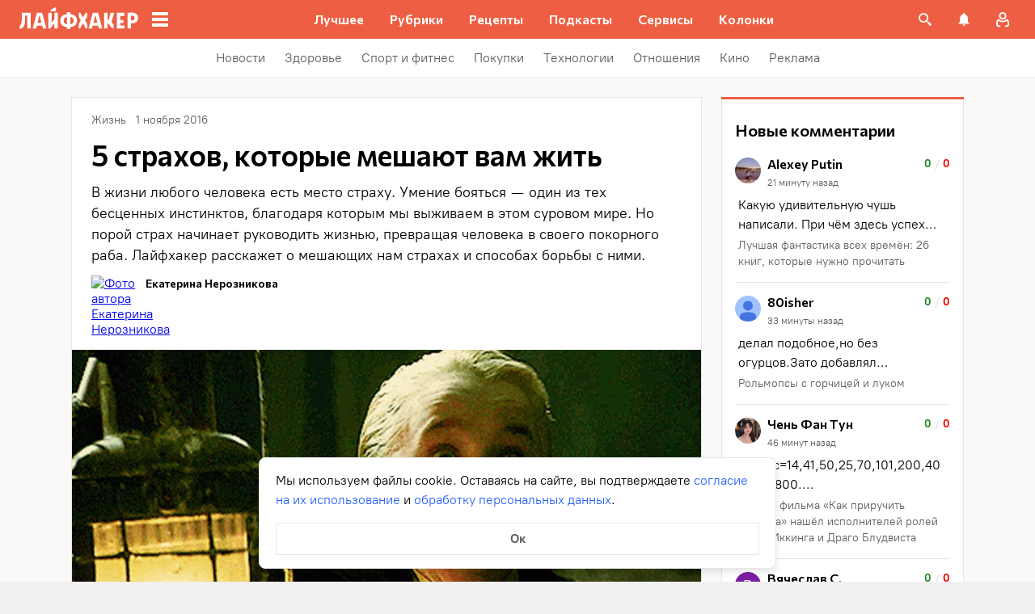

--- FILE ---
content_type: text/plain; charset=utf-8
request_url: https://views.lifehacker.ru/get/
body_size: 278
content:
{"status":"ok","viewsCounts":{"1814913":"5600","1847978":"15400","1903546":"100","1944819":"7000","1974971":"4600","2022340":"15000","2033043":"22800","2044009":"10900","2113720":"0","2113724":"0","2114502":"100","2114607":"100","2115271":"100","2115803":"100","2117746":"100"}}

--- FILE ---
content_type: application/javascript
request_url: https://lifehacker.ru/_nuxt/v7.5-BmWkfKPQ.js
body_size: 2864
content:
import{_ as B}from"./v7.5-yW2xHMn5.js";import{b0 as T,cn as O,di as z,bg as V,b$ as H,bz as p,aT as u,aO as l,aW as m,aP as g,bB as _,aN as f,aU as L,a$ as S,bK as h,c0 as v,dV as N,cO as k,eo as U,bt as D,bn as I,cL as E,ep as R,b3 as b,b4 as A,aS as y,aX as C,aR as w}from"./v7.5-CV6R6r4b.js";import{B as W}from"./v7.5-QckCv6jG.js";import{A as M}from"./v7.5-DD3wZrSx.js";import{T as F}from"./v7.5-_IU8o6C5.js";import{a as X}from"./v7.5-CvghFfCb.js";import{u as j}from"./v7.5-p25vQ_iY.js";import{r as $}from"./v7.5-xBd_3ccS.js";import{u as K}from"./v7.5-iidprFMI.js";try{let e=typeof window<"u"?window:typeof global<"u"?global:typeof globalThis<"u"?globalThis:typeof self<"u"?self:{},t=new e.Error().stack;t&&(e._sentryDebugIds=e._sentryDebugIds||{},e._sentryDebugIds[t]="49a32c46-9149-4665-bd87-704087af53ac",e._sentryDebugIdIdentifier="sentry-dbid-49a32c46-9149-4665-bd87-704087af53ac")}catch{}const Q=T({name:"ArticleCardSquare",components:{TheLink:F,AdminControlsPanel:M,BasePicture:W},setup(){const{loadingViewsIds:e,updateViewsCount:t,getLoadingViews:n}=j();return{loadingViewsIds:e,updateViewsCount:t,getLoadingViews:n}},props:{images:{type:Array,required:!0},defaultImages:{type:Array,default:()=>[]},imgAlt:{type:String,required:!0},imgLoading:{type:String,default:"lazy"},link:{type:String,required:!0},linkTarget:{type:String,default:void 0},title:{type:String,required:!0},signText:{default:"",type:String},postId:{required:!0,type:Number},isPromo:{required:!0,type:Boolean}},computed:{viewsCount(){return H().getViewsCount(this.postId)},showAdminControlsPanel(){return V().isAuthenticatedInWordpress},partnerText(){return X[this.signText]||""},relativeLink(){return $(this.link)},sizes(){var e,t;return(e=this.images)!=null&&e.length?this.images:(t=this.defaultImages)!=null&&t.length?this.defaultImages:[]}},methods:{getSourceImage:z,getEditLinkHref:O}},"$RL43-fn29j"),Y={class:"article-card-square"},Z={class:"cover"},G=["innerHTML"],J={class:"strip-link",href:"/reklama/",target:"_blank","aria-label":"Открыть страницу с информацией о рекламе"},x={class:"admin-panel"};function ee(e,t,n,o,i,c){const d=p("BasePicture"),s=p("AdminControlsPanel"),a=p("TheLink");return l(),u("div",Y,[m("div",Z,[g(d,{usedSized:[390,640,748],sizesByDevice:{mobile:"100vw",tablet:"748px"},loading:e.imgLoading,alt:e.imgAlt||e.title,sizes:e.sizes,origin:e.getSourceImage(e.sizes)},null,8,["loading","alt","sizes","origin"])]),m("p",{class:"title",innerHTML:e.title},null,8,G),m("a",J,_(e.partnerText),1),m("div",x,[e.showAdminControlsPanel?(l(),f(s,{key:0,viewsCount:e.viewsCount,editLinkHref:e.getEditLinkHref(e.postId),loading:e.getLoadingViews(e.postId),onClickOnRestoreButton:t[0]||(t[0]=r=>e.updateViewsCount(e.postId))},null,8,["viewsCount","editLinkHref","loading"])):L("",!0)]),g(a,{class:"article-card-square__link",link:e.relativeLink,target:e.linkTarget,onClick:t[1]||(t[1]=r=>e.$emit("click-on-article-card",e.link))},null,8,["link","target"])])}const te=S(Q,[["render",ee],["__scopeId","data-v-6a7ba7d7"]]),se=T({name:"PostCollectionContainer",components:{IntersectionObserver:B,ArticleCardSquare:te},props:{articles:{type:Array,required:!0},title:{type:String,default:""},inSidebar:{type:Boolean,default:!1},rotationTime:{type:Number,default:30}},data:()=>({tiles:{showItems:[],default:{count:4},sidebar:{count:1}},intervalId:null,articlesWithLoadedPixels:[]}),setup(e){const t=K(`shuffledArticles_${U()}`,()=>R(e.articles)),n=D({showItems:[],default:{count:4},sidebar:{count:1}}),o=I(()=>e.inSidebar?n.value.sidebar:n.value.default),i=I(()=>o.value.count),c=()=>{const s=n.value.showItems,a=t.value.findIndex(P=>{const q=s[s.length-1];return P.id===q.id}),r=t.value.slice(a+1,a+i.value+1);r.length<i.value&&r.push(...t.value.slice(0,i.value-r.length)),n.value.showItems=r},d=()=>{t.value.length>i.value?(n.value.showItems=t.value.slice(0,i.value),c()):n.value.showItems=t.value};return d(),{shuffleArticles:t,tilesRotationInit:d,tiles:n,tilesType:o,tilesCount:i,tilesRotation:c}},computed:{location(){const e=h().name;switch(!0){case k(e):return"Главная";case this.inSidebar:return"Сайдбар";default:return""}}},destroyed(){this.intervalId&&clearInterval(this.intervalId)},methods:{getLink(e){const{url:t,teaserUrl:n}=e,o=n?!1:N(t);return n||(o?$(t):t)},onAppear(e){const t=e==null?void 0:e.testPixel,n=!this.articlesWithLoadedPixels.includes(e.id);t!=null&&t.length&&n&&(t.forEach(o=>$fetch(o,{credentials:"include"}).catch(i=>{this.$logger("Error in sending text pixels for "+e+" in PostCollectionContainer.vue",i)})),this.articlesWithLoadedPixels.push(e.id))},isTrackTheAppearance(e){var t;return!!((t=e==null?void 0:e.testPixel)!=null&&t.length)},sendAnalytics(e,t,n){const o=h().name,i=k(o)?"Главная":E(o)?"Главная здоровье":"";!this.inSidebar&&!i&&this.$sendAnalyticsSnowPlow({event_name:"Клик_Коллекция постов",par3:v(t),par4:String(n)}),this.$sendYandexMetrika({level1:"Выбор материала_коллекция постов",level4:v(t),level5:n,level6:this.title,level8:i||e})}}},"$T4XqQ2ZdEc"),ne={class:"post-collection__container"},ie={class:"post-collection__tiles tiles"},oe={key:1,class:"before-after-comments-wrapp"},ae={key:0,class:"before-after-comments-wrapp__title"},re={class:"before-after-comments-wrapp__article-card-container"};function le(e,t,n,o,i,c){const d=p("ArticleCardSquare");return l(),u("div",ne,[m("div",ie,[e.inSidebar?(l(!0),u(b,{key:0},A(e.tiles.showItems,s=>(l(),f(C(e.isTrackTheAppearance(s)?("resolveComponent"in e?e.resolveComponent:w(p))("IntersectionObserver"):"div"),{class:"observer article-card-square",key:s.id,onAppearOnce:a=>e.onAppear(s)},{default:y(()=>[g(d,{title:s.title,imgAlt:s.img_alt||s.title,link:s.url,linkTarget:s.teaserUrl?"_blank":"",images:s.image&&s.image.sizes||[],defaultImages:s.defaultImg,signText:s.advertLabel,postId:s.id,isPromo:s.isPromo,onClickOnArticleCard:t[0]||(t[0]=a=>e.sendAnalytics("сайдбар",a))},null,8,["title","imgAlt","link","linkTarget","images","defaultImages","signText","postId","isPromo"])]),_:2},1064,["onAppearOnce"]))),128)):(l(),u("div",oe,[e.title?(l(),u("div",ae,_(e.title),1)):L("",!0),m("div",re,[(l(!0),u(b,null,A(e.tiles.showItems,(s,a)=>(l(),f(C(e.isTrackTheAppearance(s)?("resolveComponent"in e?e.resolveComponent:w(p))("IntersectionObserver"):"div"),{class:"before-after-comments-wrapp__article-card",key:s.id,onAppearOnce:r=>e.onAppear(s)},{default:y(()=>[g(d,{title:s.title,imgAlt:s.img_alt||s.title,link:e.getLink(s),linkTarget:s.teaserUrl?"_blank":void 0,images:s.image&&s.image.sizes||[],defaultImages:s.defaultImg,signText:s.advertLabel,postId:s.id,isPromo:s.isPromo,onClickOnArticleCard:r=>e.sendAnalytics("комментарии",r,a+1)},null,8,["title","imgAlt","link","linkTarget","images","defaultImages","signText","postId","isPromo","onClickOnArticleCard"])]),_:2},1064,["onAppearOnce"]))),128))])]))])])}const ke=S(se,[["render",le],["__scopeId","data-v-37042125"]]);export{te as A,ke as P};
//# sourceMappingURL=v7.5-BmWkfKPQ.js.map
